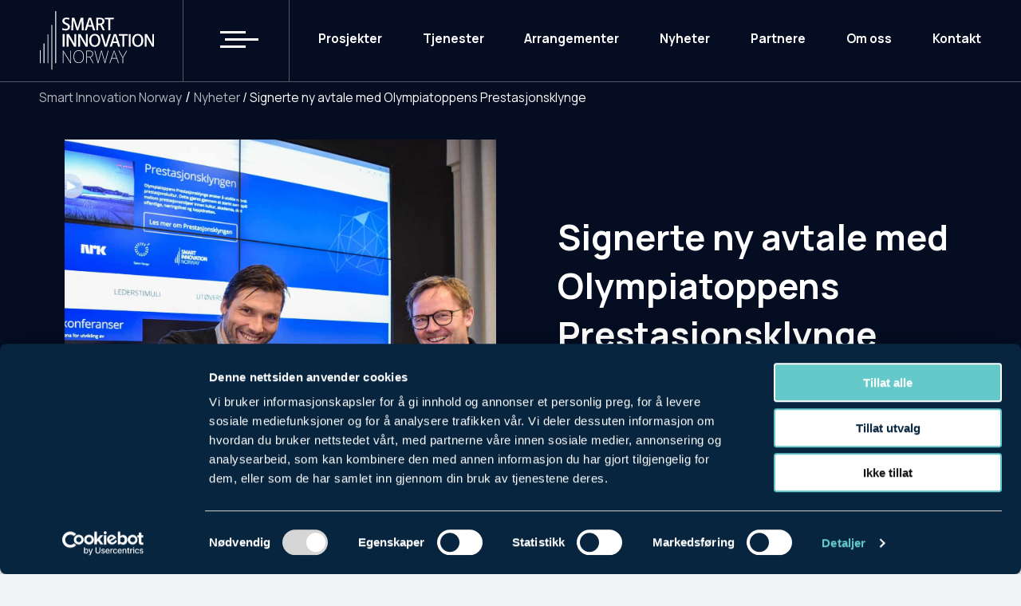

--- FILE ---
content_type: text/html; charset=UTF-8
request_url: https://smartinnovationnorway.com/no/nyheter/signerte-ny-avtale-med-olympiatoppens-prestasjonsklynge/
body_size: 15395
content:
<!doctype html>
<html lang="nb-NO">
<head>
	<meta charset="UTF-8">
	<meta name="viewport" content="width=device-width, initial-scale=1">
	<link rel="profile" href="https://gmpg.org/xfn/11">

	<link href='https://css.gg/css' rel='stylesheet'>
	<link href="/acd-cgi/3pp/https/cdn.jsdelivr.net/npm/glightbox/dist/css/glightbox.min.css" rel='stylesheet'></script>
	<link rel="stylesheet" href="/acd-cgi/3pp/https/cdn.jsdelivr.net/npm/swiper@8/swiper-bundle.min.css">

	<script src="/acd-cgi/3pp/https/cdn.jsdelivr.net/gh/mcstudios/glightbox/dist/js/glightbox.min.js"></script>

	<!-- Google Tag Manager -->
	<script>(function(w,d,s,l,i){w[l]=w[l]||[];w[l].push({'gtm.start':
	new Date().getTime(),event:'gtm.js'});var f=d.getElementsByTagName(s)[0],
	j=d.createElement(s),dl=l!='dataLayer'?'&l='+l:'';j.async=true;j.src=
	'https://www.googletagmanager.com/gtm.js?id='+i+dl;f.parentNode.insertBefore(j,f);
	})(window,document,'script','dataLayer','GTM-WFKQWVS');</script>
	<!-- End Google Tag Manager -->


	<script>!function(C,oo,k,ie,b,o,t){
let a=C.scripts[0],c="en",d=C.createElement(ie),
e=[/^\/([a-z]{2})([_-][a-z]{2})?(\/.*)?/g.exec(k),/^([a-z]{2})\./.exec(oo),
/\.([a-z]{2,})$/.exec(oo)],f={at:"de",au:c,ca:c,cz:"cs",dk:"da",ee:"et",no:"nb",se:
"sv",uk:c},g=0;for(g of e){e=g?g[1]:t;if(g)break}e=e.length!=2?t:e;e=f[e]?f[e]:e;d.
id=b;d.src="https://consent.cookiebot.com/uc.js";d.dataset.cbid=o;d.dataset.
culture=e;d.async=!0;a.parentNode.insertBefore(d,a)}(document,location.hostname,
location.pathname,"script","Cookiebot","dd36646f-c7aa-4a31-8b03-5b0158f13133","nb")
</script>

	<script type="text/javascript" data-cookieconsent="ignore">
	window.dataLayer = window.dataLayer || [];

	function gtag() {
		dataLayer.push(arguments);
	}

	gtag("consent", "default", {
		ad_personalization: "denied",
		ad_storage: "denied",
		ad_user_data: "denied",
		analytics_storage: "denied",
		functionality_storage: "denied",
		personalization_storage: "denied",
		security_storage: "granted",
		wait_for_update: 500,
	});
	gtag("set", "ads_data_redaction", true);
	gtag("set", "url_passthrough", true);
</script>
<script type="text/javascript"
		id="Cookiebot"
		src="https://consent.cookiebot.com/uc.js"
		data-implementation="wp"
		data-cbid="dd36646f-c7aa-4a31-8b03-5b0158f13133"
							data-blockingmode="auto"
	></script>
<meta name='robots' content='index, follow, max-image-preview:large, max-snippet:-1, max-video-preview:-1' />
	<style>img:is([sizes="auto" i], [sizes^="auto," i]) { contain-intrinsic-size: 3000px 1500px }</style>
	
	<!-- This site is optimized with the Yoast SEO Premium plugin v23.7 (Yoast SEO v25.4) - https://yoast.com/wordpress/plugins/seo/ -->
	<title>Signerte ny avtale med Olympiatoppens Prestasjonsklynge - Smart Innovation Norway</title>
	<link rel="canonical" href="https://smartinnovationnorway.com/no/nyheter/signerte-ny-avtale-med-olympiatoppens-prestasjonsklynge/" />
	<meta property="og:locale" content="nb_NO" />
	<meta property="og:type" content="article" />
	<meta property="og:title" content="Signerte ny avtale med Olympiatoppens Prestasjonsklynge" />
	<meta property="og:description" content="I august 2017 ble Smart Innovation Norway en del av det eksklusive partnerskapet i Olympiatoppens Prestasjonsklynge. I mars 2020 fornyet partene det vellykkede samarbeidet med to nye år." />
	<meta property="og:url" content="https://smartinnovationnorway.com/no/nyheter/signerte-ny-avtale-med-olympiatoppens-prestasjonsklynge/" />
	<meta property="og:site_name" content="Smart Innovation Norway" />
	<meta property="article:publisher" content="https://www.facebook.com/smart.innovation.norway/" />
	<meta property="article:published_time" content="2020-04-07T06:41:43+00:00" />
	<meta property="article:modified_time" content="2022-11-06T20:46:57+00:00" />
	<meta property="og:image" content="https://smartinnovationnorway.com/wp-content/uploads/2022/11/Olympiatoppen-Mydske-og-Aambo.jpg" />
	<meta property="og:image:width" content="2000" />
	<meta property="og:image:height" content="1333" />
	<meta property="og:image:type" content="image/jpeg" />
	<meta name="author" content="Mari Kristine Buckholm" />
	<meta name="twitter:card" content="summary_large_image" />
	<meta name="twitter:creator" content="@NCESmart" />
	<meta name="twitter:site" content="@NCESmart" />
	<meta name="twitter:label1" content="Skrevet av" />
	<meta name="twitter:data1" content="Mari Kristine Buckholm" />
	<meta name="twitter:label2" content="Ansl. lesetid" />
	<meta name="twitter:data2" content="4 minutter" />
	<script type="application/ld+json" class="yoast-schema-graph">{"@context":"https://schema.org","@graph":[{"@type":"Article","@id":"https://smartinnovationnorway.com/no/nyheter/signerte-ny-avtale-med-olympiatoppens-prestasjonsklynge/#article","isPartOf":{"@id":"https://smartinnovationnorway.com/no/nyheter/signerte-ny-avtale-med-olympiatoppens-prestasjonsklynge/"},"author":{"name":"Mari Kristine Buckholm","@id":"https://smartinnovationnorway.com/no/#/schema/person/0d5acb2863672da7d6fa210f82992592"},"headline":"Signerte ny avtale med Olympiatoppens Prestasjonsklynge","datePublished":"2020-04-07T06:41:43+00:00","dateModified":"2022-11-06T20:46:57+00:00","mainEntityOfPage":{"@id":"https://smartinnovationnorway.com/no/nyheter/signerte-ny-avtale-med-olympiatoppens-prestasjonsklynge/"},"wordCount":657,"publisher":{"@id":"https://smartinnovationnorway.com/no/#organization"},"image":{"@id":"https://smartinnovationnorway.com/no/nyheter/signerte-ny-avtale-med-olympiatoppens-prestasjonsklynge/#primaryimage"},"thumbnailUrl":"https://smartinnovationnorway.com/wp-content/uploads/2022/11/Olympiatoppen-Mydske-og-Aambo.jpg","articleSection":["Nyheter"],"inLanguage":"nb-NO"},{"@type":"WebPage","@id":"https://smartinnovationnorway.com/no/nyheter/signerte-ny-avtale-med-olympiatoppens-prestasjonsklynge/","url":"https://smartinnovationnorway.com/no/nyheter/signerte-ny-avtale-med-olympiatoppens-prestasjonsklynge/","name":"Signerte ny avtale med Olympiatoppens Prestasjonsklynge - Smart Innovation Norway","isPartOf":{"@id":"https://smartinnovationnorway.com/no/#website"},"primaryImageOfPage":{"@id":"https://smartinnovationnorway.com/no/nyheter/signerte-ny-avtale-med-olympiatoppens-prestasjonsklynge/#primaryimage"},"image":{"@id":"https://smartinnovationnorway.com/no/nyheter/signerte-ny-avtale-med-olympiatoppens-prestasjonsklynge/#primaryimage"},"thumbnailUrl":"https://smartinnovationnorway.com/wp-content/uploads/2022/11/Olympiatoppen-Mydske-og-Aambo.jpg","datePublished":"2020-04-07T06:41:43+00:00","dateModified":"2022-11-06T20:46:57+00:00","breadcrumb":{"@id":"https://smartinnovationnorway.com/no/nyheter/signerte-ny-avtale-med-olympiatoppens-prestasjonsklynge/#breadcrumb"},"inLanguage":"nb-NO","potentialAction":[{"@type":"ReadAction","target":["https://smartinnovationnorway.com/no/nyheter/signerte-ny-avtale-med-olympiatoppens-prestasjonsklynge/"]}]},{"@type":"ImageObject","inLanguage":"nb-NO","@id":"https://smartinnovationnorway.com/no/nyheter/signerte-ny-avtale-med-olympiatoppens-prestasjonsklynge/#primaryimage","url":"https://smartinnovationnorway.com/wp-content/uploads/2022/11/Olympiatoppen-Mydske-og-Aambo.jpg","contentUrl":"https://smartinnovationnorway.com/wp-content/uploads/2022/11/Olympiatoppen-Mydske-og-Aambo.jpg","width":2000,"height":1333,"caption":"Administrerende direktør i Smart Innovation Norway, Kjell Reidar Mydske (til venstre) og leder for Olympiatoppens Prestasjonsklynge, Jarle Aambø, er enige om å forlenge samarbeidet. Foto: Mari K. Buckholm"},{"@type":"BreadcrumbList","@id":"https://smartinnovationnorway.com/no/nyheter/signerte-ny-avtale-med-olympiatoppens-prestasjonsklynge/#breadcrumb","itemListElement":[{"@type":"ListItem","position":1,"name":"Home","item":"https://smartinnovationnorway.com/"},{"@type":"ListItem","position":2,"name":"Signerte ny avtale med Olympiatoppens Prestasjonsklynge"}]},{"@type":"WebSite","@id":"https://smartinnovationnorway.com/no/#website","url":"https://smartinnovationnorway.com/no/","name":"Smart Innovation Norway","description":"For en bærekraftig og innovativ fremtid","publisher":{"@id":"https://smartinnovationnorway.com/no/#organization"},"potentialAction":[{"@type":"SearchAction","target":{"@type":"EntryPoint","urlTemplate":"https://smartinnovationnorway.com/no/?s={search_term_string}"},"query-input":{"@type":"PropertyValueSpecification","valueRequired":true,"valueName":"search_term_string"}}],"inLanguage":"nb-NO"},{"@type":"Organization","@id":"https://smartinnovationnorway.com/no/#organization","name":"Smart Innovation Norway","url":"https://smartinnovationnorway.com/no/","logo":{"@type":"ImageObject","inLanguage":"nb-NO","@id":"https://smartinnovationnorway.com/no/#/schema/logo/image/","url":"https://smartinnovationnorway.com/wp-content/uploads/2023/06/SIN_logo_blk_NY.png","contentUrl":"https://smartinnovationnorway.com/wp-content/uploads/2023/06/SIN_logo_blk_NY.png","width":2560,"height":1337,"caption":"Smart Innovation Norway"},"image":{"@id":"https://smartinnovationnorway.com/no/#/schema/logo/image/"},"sameAs":["https://www.facebook.com/smart.innovation.norway/","https://x.com/NCESmart","https://no.linkedin.com/company/sinnovationnorway"]},{"@type":"Person","@id":"https://smartinnovationnorway.com/no/#/schema/person/0d5acb2863672da7d6fa210f82992592","name":"Mari Kristine Buckholm","image":{"@type":"ImageObject","inLanguage":"nb-NO","@id":"https://smartinnovationnorway.com/no/#/schema/person/image/","url":"https://secure.gravatar.com/avatar/e21307015e93bc45b18ab9f6bb5a34e8e3600d9adc2cba5093466c8db0bd8a29?s=96&d=mm&r=g","contentUrl":"https://secure.gravatar.com/avatar/e21307015e93bc45b18ab9f6bb5a34e8e3600d9adc2cba5093466c8db0bd8a29?s=96&d=mm&r=g","caption":"Mari Kristine Buckholm"}}]}</script>
	<!-- / Yoast SEO Premium plugin. -->


<link rel='dns-prefetch' href='//ajax.googleapis.com' />
<link rel="alternate" type="application/rss+xml" title="Smart Innovation Norway &raquo; strøm" href="https://smartinnovationnorway.com/no/feed/" />
<link rel="alternate" type="application/rss+xml" title="Smart Innovation Norway &raquo; kommentarstrøm" href="https://smartinnovationnorway.com/no/comments/feed/" />
<script>
window._wpemojiSettings = {"baseUrl":"https:\/\/s.w.org\/images\/core\/emoji\/16.0.1\/72x72\/","ext":".png","svgUrl":"https:\/\/s.w.org\/images\/core\/emoji\/16.0.1\/svg\/","svgExt":".svg","source":{"concatemoji":"https:\/\/smartinnovationnorway.com\/wp-includes\/js\/wp-emoji-release.min.js?ver=6.8.3"}};
/*! This file is auto-generated */
!function(s,n){var o,i,e;function c(e){try{var t={supportTests:e,timestamp:(new Date).valueOf()};sessionStorage.setItem(o,JSON.stringify(t))}catch(e){}}function p(e,t,n){e.clearRect(0,0,e.canvas.width,e.canvas.height),e.fillText(t,0,0);var t=new Uint32Array(e.getImageData(0,0,e.canvas.width,e.canvas.height).data),a=(e.clearRect(0,0,e.canvas.width,e.canvas.height),e.fillText(n,0,0),new Uint32Array(e.getImageData(0,0,e.canvas.width,e.canvas.height).data));return t.every(function(e,t){return e===a[t]})}function u(e,t){e.clearRect(0,0,e.canvas.width,e.canvas.height),e.fillText(t,0,0);for(var n=e.getImageData(16,16,1,1),a=0;a<n.data.length;a++)if(0!==n.data[a])return!1;return!0}function f(e,t,n,a){switch(t){case"flag":return n(e,"\ud83c\udff3\ufe0f\u200d\u26a7\ufe0f","\ud83c\udff3\ufe0f\u200b\u26a7\ufe0f")?!1:!n(e,"\ud83c\udde8\ud83c\uddf6","\ud83c\udde8\u200b\ud83c\uddf6")&&!n(e,"\ud83c\udff4\udb40\udc67\udb40\udc62\udb40\udc65\udb40\udc6e\udb40\udc67\udb40\udc7f","\ud83c\udff4\u200b\udb40\udc67\u200b\udb40\udc62\u200b\udb40\udc65\u200b\udb40\udc6e\u200b\udb40\udc67\u200b\udb40\udc7f");case"emoji":return!a(e,"\ud83e\udedf")}return!1}function g(e,t,n,a){var r="undefined"!=typeof WorkerGlobalScope&&self instanceof WorkerGlobalScope?new OffscreenCanvas(300,150):s.createElement("canvas"),o=r.getContext("2d",{willReadFrequently:!0}),i=(o.textBaseline="top",o.font="600 32px Arial",{});return e.forEach(function(e){i[e]=t(o,e,n,a)}),i}function t(e){var t=s.createElement("script");t.src=e,t.defer=!0,s.head.appendChild(t)}"undefined"!=typeof Promise&&(o="wpEmojiSettingsSupports",i=["flag","emoji"],n.supports={everything:!0,everythingExceptFlag:!0},e=new Promise(function(e){s.addEventListener("DOMContentLoaded",e,{once:!0})}),new Promise(function(t){var n=function(){try{var e=JSON.parse(sessionStorage.getItem(o));if("object"==typeof e&&"number"==typeof e.timestamp&&(new Date).valueOf()<e.timestamp+604800&&"object"==typeof e.supportTests)return e.supportTests}catch(e){}return null}();if(!n){if("undefined"!=typeof Worker&&"undefined"!=typeof OffscreenCanvas&&"undefined"!=typeof URL&&URL.createObjectURL&&"undefined"!=typeof Blob)try{var e="postMessage("+g.toString()+"("+[JSON.stringify(i),f.toString(),p.toString(),u.toString()].join(",")+"));",a=new Blob([e],{type:"text/javascript"}),r=new Worker(URL.createObjectURL(a),{name:"wpTestEmojiSupports"});return void(r.onmessage=function(e){c(n=e.data),r.terminate(),t(n)})}catch(e){}c(n=g(i,f,p,u))}t(n)}).then(function(e){for(var t in e)n.supports[t]=e[t],n.supports.everything=n.supports.everything&&n.supports[t],"flag"!==t&&(n.supports.everythingExceptFlag=n.supports.everythingExceptFlag&&n.supports[t]);n.supports.everythingExceptFlag=n.supports.everythingExceptFlag&&!n.supports.flag,n.DOMReady=!1,n.readyCallback=function(){n.DOMReady=!0}}).then(function(){return e}).then(function(){var e;n.supports.everything||(n.readyCallback(),(e=n.source||{}).concatemoji?t(e.concatemoji):e.wpemoji&&e.twemoji&&(t(e.twemoji),t(e.wpemoji)))}))}((window,document),window._wpemojiSettings);
</script>
<style id='wp-emoji-styles-inline-css'>

	img.wp-smiley, img.emoji {
		display: inline !important;
		border: none !important;
		box-shadow: none !important;
		height: 1em !important;
		width: 1em !important;
		margin: 0 0.07em !important;
		vertical-align: -0.1em !important;
		background: none !important;
		padding: 0 !important;
	}
</style>
<link rel='stylesheet' id='wp-block-library-css' href='https://smartinnovationnorway.com/wp-includes/css/dist/block-library/style.min.css?ver=6.8.3&sb-version=1752622061' media='all' />
<style id='classic-theme-styles-inline-css'>
/*! This file is auto-generated */
.wp-block-button__link{color:#fff;background-color:#32373c;border-radius:9999px;box-shadow:none;text-decoration:none;padding:calc(.667em + 2px) calc(1.333em + 2px);font-size:1.125em}.wp-block-file__button{background:#32373c;color:#fff;text-decoration:none}
</style>
<link rel='stylesheet' id='bsb-slider-style-css' href='https://smartinnovationnorway.com/wp-content/plugins/b-slider/build/view.css?ver=1.1.32&sb-version=1767347044' media='all' />
<style id='filebird-block-filebird-gallery-style-inline-css'>
ul.filebird-block-filebird-gallery{margin:auto!important;padding:0!important;width:100%}ul.filebird-block-filebird-gallery.layout-grid{display:grid;grid-gap:20px;align-items:stretch;grid-template-columns:repeat(var(--columns),1fr);justify-items:stretch}ul.filebird-block-filebird-gallery.layout-grid li img{border:1px solid #ccc;box-shadow:2px 2px 6px 0 rgba(0,0,0,.3);height:100%;max-width:100%;-o-object-fit:cover;object-fit:cover;width:100%}ul.filebird-block-filebird-gallery.layout-masonry{-moz-column-count:var(--columns);-moz-column-gap:var(--space);column-gap:var(--space);-moz-column-width:var(--min-width);columns:var(--min-width) var(--columns);display:block;overflow:auto}ul.filebird-block-filebird-gallery.layout-masonry li{margin-bottom:var(--space)}ul.filebird-block-filebird-gallery li{list-style:none}ul.filebird-block-filebird-gallery li figure{height:100%;margin:0;padding:0;position:relative;width:100%}ul.filebird-block-filebird-gallery li figure figcaption{background:linear-gradient(0deg,rgba(0,0,0,.7),rgba(0,0,0,.3) 70%,transparent);bottom:0;box-sizing:border-box;color:#fff;font-size:.8em;margin:0;max-height:100%;overflow:auto;padding:3em .77em .7em;position:absolute;text-align:center;width:100%;z-index:2}ul.filebird-block-filebird-gallery li figure figcaption a{color:inherit}

</style>
<link rel='stylesheet' id='bsb-style-css' href='https://smartinnovationnorway.com/wp-content/plugins/b-slider/assets/css/bootstrap.min.css?ver=2.0.6&sb-version=1767347044' media='all' />
<link rel='stylesheet' id='lbb-plyr-style-css' href='https://smartinnovationnorway.com/wp-content/plugins/b-slider/assets/css/plyr.min.css?ver=2.0.6&sb-version=1767347044' media='all' />
<style id='global-styles-inline-css'>
:root{--wp--preset--aspect-ratio--square: 1;--wp--preset--aspect-ratio--4-3: 4/3;--wp--preset--aspect-ratio--3-4: 3/4;--wp--preset--aspect-ratio--3-2: 3/2;--wp--preset--aspect-ratio--2-3: 2/3;--wp--preset--aspect-ratio--16-9: 16/9;--wp--preset--aspect-ratio--9-16: 9/16;--wp--preset--color--black: #000000;--wp--preset--color--cyan-bluish-gray: #abb8c3;--wp--preset--color--white: #ffffff;--wp--preset--color--pale-pink: #f78da7;--wp--preset--color--vivid-red: #cf2e2e;--wp--preset--color--luminous-vivid-orange: #ff6900;--wp--preset--color--luminous-vivid-amber: #fcb900;--wp--preset--color--light-green-cyan: #7bdcb5;--wp--preset--color--vivid-green-cyan: #00d084;--wp--preset--color--pale-cyan-blue: #8ed1fc;--wp--preset--color--vivid-cyan-blue: #0693e3;--wp--preset--color--vivid-purple: #9b51e0;--wp--preset--gradient--vivid-cyan-blue-to-vivid-purple: linear-gradient(135deg,rgba(6,147,227,1) 0%,rgb(155,81,224) 100%);--wp--preset--gradient--light-green-cyan-to-vivid-green-cyan: linear-gradient(135deg,rgb(122,220,180) 0%,rgb(0,208,130) 100%);--wp--preset--gradient--luminous-vivid-amber-to-luminous-vivid-orange: linear-gradient(135deg,rgba(252,185,0,1) 0%,rgba(255,105,0,1) 100%);--wp--preset--gradient--luminous-vivid-orange-to-vivid-red: linear-gradient(135deg,rgba(255,105,0,1) 0%,rgb(207,46,46) 100%);--wp--preset--gradient--very-light-gray-to-cyan-bluish-gray: linear-gradient(135deg,rgb(238,238,238) 0%,rgb(169,184,195) 100%);--wp--preset--gradient--cool-to-warm-spectrum: linear-gradient(135deg,rgb(74,234,220) 0%,rgb(151,120,209) 20%,rgb(207,42,186) 40%,rgb(238,44,130) 60%,rgb(251,105,98) 80%,rgb(254,248,76) 100%);--wp--preset--gradient--blush-light-purple: linear-gradient(135deg,rgb(255,206,236) 0%,rgb(152,150,240) 100%);--wp--preset--gradient--blush-bordeaux: linear-gradient(135deg,rgb(254,205,165) 0%,rgb(254,45,45) 50%,rgb(107,0,62) 100%);--wp--preset--gradient--luminous-dusk: linear-gradient(135deg,rgb(255,203,112) 0%,rgb(199,81,192) 50%,rgb(65,88,208) 100%);--wp--preset--gradient--pale-ocean: linear-gradient(135deg,rgb(255,245,203) 0%,rgb(182,227,212) 50%,rgb(51,167,181) 100%);--wp--preset--gradient--electric-grass: linear-gradient(135deg,rgb(202,248,128) 0%,rgb(113,206,126) 100%);--wp--preset--gradient--midnight: linear-gradient(135deg,rgb(2,3,129) 0%,rgb(40,116,252) 100%);--wp--preset--font-size--small: 13px;--wp--preset--font-size--medium: 20px;--wp--preset--font-size--large: 36px;--wp--preset--font-size--x-large: 42px;--wp--preset--spacing--20: 0.44rem;--wp--preset--spacing--30: 0.67rem;--wp--preset--spacing--40: 1rem;--wp--preset--spacing--50: 1.5rem;--wp--preset--spacing--60: 2.25rem;--wp--preset--spacing--70: 3.38rem;--wp--preset--spacing--80: 5.06rem;--wp--preset--shadow--natural: 6px 6px 9px rgba(0, 0, 0, 0.2);--wp--preset--shadow--deep: 12px 12px 50px rgba(0, 0, 0, 0.4);--wp--preset--shadow--sharp: 6px 6px 0px rgba(0, 0, 0, 0.2);--wp--preset--shadow--outlined: 6px 6px 0px -3px rgba(255, 255, 255, 1), 6px 6px rgba(0, 0, 0, 1);--wp--preset--shadow--crisp: 6px 6px 0px rgba(0, 0, 0, 1);}:where(.is-layout-flex){gap: 0.5em;}:where(.is-layout-grid){gap: 0.5em;}body .is-layout-flex{display: flex;}.is-layout-flex{flex-wrap: wrap;align-items: center;}.is-layout-flex > :is(*, div){margin: 0;}body .is-layout-grid{display: grid;}.is-layout-grid > :is(*, div){margin: 0;}:where(.wp-block-columns.is-layout-flex){gap: 2em;}:where(.wp-block-columns.is-layout-grid){gap: 2em;}:where(.wp-block-post-template.is-layout-flex){gap: 1.25em;}:where(.wp-block-post-template.is-layout-grid){gap: 1.25em;}.has-black-color{color: var(--wp--preset--color--black) !important;}.has-cyan-bluish-gray-color{color: var(--wp--preset--color--cyan-bluish-gray) !important;}.has-white-color{color: var(--wp--preset--color--white) !important;}.has-pale-pink-color{color: var(--wp--preset--color--pale-pink) !important;}.has-vivid-red-color{color: var(--wp--preset--color--vivid-red) !important;}.has-luminous-vivid-orange-color{color: var(--wp--preset--color--luminous-vivid-orange) !important;}.has-luminous-vivid-amber-color{color: var(--wp--preset--color--luminous-vivid-amber) !important;}.has-light-green-cyan-color{color: var(--wp--preset--color--light-green-cyan) !important;}.has-vivid-green-cyan-color{color: var(--wp--preset--color--vivid-green-cyan) !important;}.has-pale-cyan-blue-color{color: var(--wp--preset--color--pale-cyan-blue) !important;}.has-vivid-cyan-blue-color{color: var(--wp--preset--color--vivid-cyan-blue) !important;}.has-vivid-purple-color{color: var(--wp--preset--color--vivid-purple) !important;}.has-black-background-color{background-color: var(--wp--preset--color--black) !important;}.has-cyan-bluish-gray-background-color{background-color: var(--wp--preset--color--cyan-bluish-gray) !important;}.has-white-background-color{background-color: var(--wp--preset--color--white) !important;}.has-pale-pink-background-color{background-color: var(--wp--preset--color--pale-pink) !important;}.has-vivid-red-background-color{background-color: var(--wp--preset--color--vivid-red) !important;}.has-luminous-vivid-orange-background-color{background-color: var(--wp--preset--color--luminous-vivid-orange) !important;}.has-luminous-vivid-amber-background-color{background-color: var(--wp--preset--color--luminous-vivid-amber) !important;}.has-light-green-cyan-background-color{background-color: var(--wp--preset--color--light-green-cyan) !important;}.has-vivid-green-cyan-background-color{background-color: var(--wp--preset--color--vivid-green-cyan) !important;}.has-pale-cyan-blue-background-color{background-color: var(--wp--preset--color--pale-cyan-blue) !important;}.has-vivid-cyan-blue-background-color{background-color: var(--wp--preset--color--vivid-cyan-blue) !important;}.has-vivid-purple-background-color{background-color: var(--wp--preset--color--vivid-purple) !important;}.has-black-border-color{border-color: var(--wp--preset--color--black) !important;}.has-cyan-bluish-gray-border-color{border-color: var(--wp--preset--color--cyan-bluish-gray) !important;}.has-white-border-color{border-color: var(--wp--preset--color--white) !important;}.has-pale-pink-border-color{border-color: var(--wp--preset--color--pale-pink) !important;}.has-vivid-red-border-color{border-color: var(--wp--preset--color--vivid-red) !important;}.has-luminous-vivid-orange-border-color{border-color: var(--wp--preset--color--luminous-vivid-orange) !important;}.has-luminous-vivid-amber-border-color{border-color: var(--wp--preset--color--luminous-vivid-amber) !important;}.has-light-green-cyan-border-color{border-color: var(--wp--preset--color--light-green-cyan) !important;}.has-vivid-green-cyan-border-color{border-color: var(--wp--preset--color--vivid-green-cyan) !important;}.has-pale-cyan-blue-border-color{border-color: var(--wp--preset--color--pale-cyan-blue) !important;}.has-vivid-cyan-blue-border-color{border-color: var(--wp--preset--color--vivid-cyan-blue) !important;}.has-vivid-purple-border-color{border-color: var(--wp--preset--color--vivid-purple) !important;}.has-vivid-cyan-blue-to-vivid-purple-gradient-background{background: var(--wp--preset--gradient--vivid-cyan-blue-to-vivid-purple) !important;}.has-light-green-cyan-to-vivid-green-cyan-gradient-background{background: var(--wp--preset--gradient--light-green-cyan-to-vivid-green-cyan) !important;}.has-luminous-vivid-amber-to-luminous-vivid-orange-gradient-background{background: var(--wp--preset--gradient--luminous-vivid-amber-to-luminous-vivid-orange) !important;}.has-luminous-vivid-orange-to-vivid-red-gradient-background{background: var(--wp--preset--gradient--luminous-vivid-orange-to-vivid-red) !important;}.has-very-light-gray-to-cyan-bluish-gray-gradient-background{background: var(--wp--preset--gradient--very-light-gray-to-cyan-bluish-gray) !important;}.has-cool-to-warm-spectrum-gradient-background{background: var(--wp--preset--gradient--cool-to-warm-spectrum) !important;}.has-blush-light-purple-gradient-background{background: var(--wp--preset--gradient--blush-light-purple) !important;}.has-blush-bordeaux-gradient-background{background: var(--wp--preset--gradient--blush-bordeaux) !important;}.has-luminous-dusk-gradient-background{background: var(--wp--preset--gradient--luminous-dusk) !important;}.has-pale-ocean-gradient-background{background: var(--wp--preset--gradient--pale-ocean) !important;}.has-electric-grass-gradient-background{background: var(--wp--preset--gradient--electric-grass) !important;}.has-midnight-gradient-background{background: var(--wp--preset--gradient--midnight) !important;}.has-small-font-size{font-size: var(--wp--preset--font-size--small) !important;}.has-medium-font-size{font-size: var(--wp--preset--font-size--medium) !important;}.has-large-font-size{font-size: var(--wp--preset--font-size--large) !important;}.has-x-large-font-size{font-size: var(--wp--preset--font-size--x-large) !important;}
:where(.wp-block-post-template.is-layout-flex){gap: 1.25em;}:where(.wp-block-post-template.is-layout-grid){gap: 1.25em;}
:where(.wp-block-columns.is-layout-flex){gap: 2em;}:where(.wp-block-columns.is-layout-grid){gap: 2em;}
:root :where(.wp-block-pullquote){font-size: 1.5em;line-height: 1.6;}
</style>
<link rel='stylesheet' id='trp-floater-language-switcher-style-css' href='https://smartinnovationnorway.com/wp-content/plugins/translatepress-multilingual/assets/css/trp-floater-language-switcher.css?ver=2.9.19&sb-version=1751612869' media='all' />
<link rel='stylesheet' id='trp-language-switcher-style-css' href='https://smartinnovationnorway.com/wp-content/plugins/translatepress-multilingual/assets/css/trp-language-switcher.css?ver=2.9.19&sb-version=1751612869' media='all' />
<link rel='stylesheet' id='search-filter-plugin-styles-css' href='https://smartinnovationnorway.com/wp-content/plugins/search-filter-pro/public/assets/css/search-filter.min.css?ver=2.5.21&sb-version=1751612853' media='all' />
<link rel='stylesheet' id='smart-innovation-norway-style-css' href='https://smartinnovationnorway.com/wp-content/themes/smart-innovation-norway/build/css/styles.css?ver=1712760983&sb-version=1712760983' media='all' />
<script src="/acd-cgi/3pp/https/ajax.googleapis.com/ajax/libs/jquery/3.6.0/jquery.min.js?ver=3.6.0" id="jquery-js"></script>
<script id="search-filter-plugin-build-js-extra">
var SF_LDATA = {"ajax_url":"https:\/\/smartinnovationnorway.com\/wp-admin\/admin-ajax.php","home_url":"https:\/\/smartinnovationnorway.com\/no\/","extensions":[]};
</script>
<script src='https://smartinnovationnorway.com/wp-content/plugins/search-filter-pro/public/assets/js/search-filter-build.min.js?ver=2.5.21&sb-version=1751612853' id="search-filter-plugin-build-js"></script>
<script src='https://smartinnovationnorway.com/wp-content/plugins/search-filter-pro/public/assets/js/select2.min.js?ver=2.5.21&sb-version=1751612853' id="search-filter-plugin-select2-js"></script>
<script src='//ajax.googleapis.com/ajax/libs/jqueryui/1.11.4/i18n/jquery-ui-i18n.min.js?ver=2.5.21' id="search-filter-plugin-jquery-i18n-js"></script>
<link rel="https://api.w.org/" href="https://smartinnovationnorway.com/no/wp-json/" /><link rel="alternate" title="JSON" type="application/json" href="https://smartinnovationnorway.com/no/wp-json/wp/v2/posts/14156" /><link rel="EditURI" type="application/rsd+xml" title="RSD" href="https://smartinnovationnorway.com/xmlrpc.php?rsd" />
<link rel='shortlink' href='https://smartinnovationnorway.com/no/?p=14156' />
<link rel="alternate" title="oEmbed (JSON)" type="application/json+oembed" href="https://smartinnovationnorway.com/no/wp-json/oembed/1.0/embed?url=https%3A%2F%2Fsmartinnovationnorway.com%2Fno%2Fnyheter%2Fsignerte-ny-avtale-med-olympiatoppens-prestasjonsklynge%2F" />
<link rel="alternate" title="oEmbed (XML)" type="text/xml+oembed" href="https://smartinnovationnorway.com/no/wp-json/oembed/1.0/embed?url=https%3A%2F%2Fsmartinnovationnorway.com%2Fno%2Fnyheter%2Fsignerte-ny-avtale-med-olympiatoppens-prestasjonsklynge%2F&#038;format=xml" />
<link rel="alternate" hreflang="nb-NO" href="https://smartinnovationnorway.com/no/nyheter/signerte-ny-avtale-med-olympiatoppens-prestasjonsklynge/"/>
<link rel="alternate" hreflang="en-US" href="https://smartinnovationnorway.com/en/nyheter/signerte-ny-avtale-med-olympiatoppens-prestasjonsklynge/"/>
<link rel="alternate" hreflang="nb" href="https://smartinnovationnorway.com/no/nyheter/signerte-ny-avtale-med-olympiatoppens-prestasjonsklynge/"/>
<link rel="alternate" hreflang="en" href="https://smartinnovationnorway.com/en/nyheter/signerte-ny-avtale-med-olympiatoppens-prestasjonsklynge/"/>
<link rel="icon" href="https://smartinnovationnorway.com/wp-content/uploads/2022/01/cropped-favicon-sin-1-1-32x32.jpg" sizes="32x32" />
<link rel="icon" href="https://smartinnovationnorway.com/wp-content/uploads/2022/01/cropped-favicon-sin-1-1-192x192.jpg" sizes="192x192" />
<link rel="apple-touch-icon" href="https://smartinnovationnorway.com/wp-content/uploads/2022/01/cropped-favicon-sin-1-1-180x180.jpg" />
<meta name="msapplication-TileImage" content="https://smartinnovationnorway.com/wp-content/uploads/2022/01/cropped-favicon-sin-1-1-270x270.jpg" />
		<style id="wp-custom-css">
			.gutenberg-block{margin:20px;}
.eventImgLeft {
	text-align:left; 
	margin: 0px 0px 15px 15px;
  padding-right: 10px;}
.eventImgRight {
	float: right; 
	margin: 0px 0px 15px 15px;
  padding: 10px;}

p.animate__animated.animate__fadeInRight{
	background-color: #000;
  padding: 10px;}

.customSinContactCard {
	background-color: #d8dee9;
	padding: 30px;
	margin-bottom:20px;
		margin-top:20px;
}

.customSinContactCard p {
	padding: 5px;
}

.customSinContactCard img {
	display: inline-block;
    position: relative;
    width: 95%;
    height: 95%;
    overflow: hidden;
    border-radius: 50%;
	object-fit: cover;
}

.customSinFactBox {
	
	background-color: #d8dee9;
	padding-left: 30px;
	padding-right: 30px;
	padding-top: 5px;
	padding-bottom: 30px;
	margin-bottom:20px;
		margin-top:20px;
}

.customSinFactBox h4 {
		margin-top:0px;
		padding-top:0px;
}

.customSinNotification {
	background-color: #fff3cd;
  color: #856404;
  border: 1px solid #ffeeba;
  border-radius: 8px;
  padding: 12px 16px;
  display: flex;
  align-items: center;
  font-family: sans-serif;
  max-width: 400px;
  box-shadow: 0 2px 6px rgba(0,0,0,0.1);
}

.customSinNotification .icon {
  font-size: 1.5rem;
  margin-right: 10px;
}

.customSinNotification .message {
  flex: 1;
  font-size: 0.95rem;
}



.wp-caption-text	 {
    font-size: 13px;
}

/* Filebird Gallery mouse hover */
.filebirdgallerymousehover li  { cursor: pointer; }

/* Vimeo */
.vimeo-wrapper {
  position: relative;
  padding-top: 56.25%; /* 16:9 ratio */
  height: 0;
  overflow: hidden;
  max-width: 100%;
}

.vimeo-wrapper iframe {
  position: absolute;
  top: 0;
  left: 0;
  width: 100%;
  height: 100%;
  border: 0;
}		</style>
		

</head>

<body class="wp-singular post-template-default single single-post postid-14156 single-format-standard wp-theme-smart-innovation-norway translatepress-nb_NO">

	<!-- Google Tag Manager (noscript) -->
	<noscript><iframe src=https://www.googletagmanager.com/ns.html?id=GTM-WFKQWVS
	height="0" width="0" style="display:none;visibility:hidden"></iframe></noscript>
	<!-- End Google Tag Manager (noscript) -->


	<header class="navbar">

		<div class="content">

			<div class="brand">
				<a href="https://smartinnovationnorway.com/no/" rel="home">
					<img src="https://smartinnovationnorway.com/wp-content/themes/smart-innovation-norway/build/images/sin-logo-white.svg" alt="">
				</a>
			</div>
			<div class="navbar-toggler">

				<button class="hamburger" role="button" type="button" tabindex="0" aria-expanded="false">
					<span></span>
					<span></span>
					<span></span>
				</button>
			</div>

			<div class="navbar-nav show-for-large">
				<div class="menu-hovedmeny-container"><ul id="primary-menu" class="dropdown menu desktop-menu" data-dropdown-menu><li id="menu-item-29220" class="menu-item menu-item-type-post_type menu-item-object-page menu-item-29220"><a href="https://smartinnovationnorway.com/no/prosjekter/">Prosjekter</a></li>
<li id="menu-item-29" class="menu-item menu-item-type-post_type menu-item-object-page menu-item-29"><a href="https://smartinnovationnorway.com/no/vare-tjenester/">Tjenester</a></li>
<li id="menu-item-31" class="menu-item menu-item-type-post_type menu-item-object-page menu-item-31"><a href="https://smartinnovationnorway.com/no/kurs-og-arrangementer/">Arrangementer</a></li>
<li id="menu-item-30" class="menu-item menu-item-type-post_type menu-item-object-page menu-item-30"><a href="https://smartinnovationnorway.com/no/nyheter/">Nyheter</a></li>
<li id="menu-item-27878" class="menu-item menu-item-type-post_type menu-item-object-page menu-item-27878"><a href="https://smartinnovationnorway.com/no/smart-innovation-partnere/">Partnere</a></li>
<li id="menu-item-32" class="menu-item menu-item-type-post_type menu-item-object-page menu-item-32"><a href="https://smartinnovationnorway.com/no/om-oss/">Om oss</a></li>
<li id="menu-item-28" class="menu-item menu-item-type-post_type menu-item-object-page menu-item-28"><a href="https://smartinnovationnorway.com/no/kontakt/">Kontakt</a></li>
</ul></div>			</div>

		 </div>

	</header>

	<!-- OVERLAY MENU -->

	<div id="overlayMenu" class="overlay">

		<div class="overlay-content">
			<div class="search">
				<form role="search" method="get" id="searchform" class="search-form" action="https://smartinnovationnorway.com/no/">
					<input type="search" class="search-field" autocomplete="off" name="s" placeholder="Hva leter du etter?">
					<span class="gg-search"></span>
				</form>
			</div>
				<ul id="secondary" class="vertical menu drilldown" data-drilldown data-parent-link="true" data-animate-height="false"><li id="menu-item-37" class="menu-item menu-item-type-post_type menu-item-object-page menu-item-37"><a href="https://smartinnovationnorway.com/no/vare-tjenester/">Våre tjenester</a></li>
<li id="menu-item-40" class="menu-item menu-item-type-post_type menu-item-object-page menu-item-40"><a href="https://smartinnovationnorway.com/no/kurs-og-arrangementer/">Kurs og arrangementer</a></li>
<li id="menu-item-39" class="menu-item menu-item-type-post_type menu-item-object-page menu-item-39"><a href="https://smartinnovationnorway.com/no/nyheter/">Nyheter</a></li>
<li id="menu-item-75" class="menu-item menu-item-type-post_type menu-item-object-page menu-item-75"><a href="https://smartinnovationnorway.com/no/prosjekter/">Prosjekter</a></li>
<li id="menu-item-69" class="no-link menu-item menu-item-type-custom menu-item-object-custom menu-item-69"><a href="#">Smart Innovation Norway</a></li>
<li id="menu-item-41" class="small menu-item menu-item-type-post_type menu-item-object-page menu-item-41"><a href="https://smartinnovationnorway.com/no/om-oss/">Om oss</a></li>
<li id="menu-item-36" class="small menu-item menu-item-type-post_type menu-item-object-page menu-item-36"><a href="https://smartinnovationnorway.com/no/kontakt/">Kontakt</a></li>
<li id="menu-item-27936" class="small menu-item menu-item-type-custom menu-item-object-custom menu-item-27936"><a href="https://smartinnovationnorway.com/no/kontakt/#styret">Styret</a></li>
<li id="menu-item-30317" class="small menu-item menu-item-type-post_type menu-item-object-page menu-item-30317"><a href="https://smartinnovationnorway.com/no/smart-innovation-partnere/">Partnere</a></li>
<li id="menu-item-74" class="small menu-item menu-item-type-post_type menu-item-object-page menu-item-74"><a href="https://smartinnovationnorway.com/no/nyhetsbrev/">Nyhetsbrev</a></li>
<li id="menu-item-73" class="small menu-item menu-item-type-post_type menu-item-object-page menu-item-73"><a href="https://smartinnovationnorway.com/no/jobbe-hos-oss/">Jobbe hos oss?</a></li>
<li id="menu-item-25096" class="trp-language-switcher-container menu-item menu-item-type-post_type menu-item-object-language_switcher menu-item-25096"><a href="https://smartinnovationnorway.com/en/nyheter/signerte-ny-avtale-med-olympiatoppens-prestasjonsklynge/"><span data-no-translation><span class="trp-ls-language-name">English</span></span></a></li>
</ul>

		</div>
	</div>
	<!-- end #overlayMenu -->

	<div id="page" class="site">


	<main id="primary" class="site-main single-article">

		<div class="article-header">
  <div class="breadcrumbs">
              <div class="breadcrumb">
        <!-- Breadcrumb NavXT 7.4.1 -->
<span property="itemListElement" typeof="ListItem"><a property="item" typeof="WebPage" title="Go to Smart Innovation Norway." href="https://smartinnovationnorway.com/no" class="home" ><span property="name">Smart Innovation Norway</span></a><meta property="position" content="1"></span> / <span property="itemListElement" typeof="ListItem"><a href="/nyheter">Nyheter</a> / <span property="name" class="post post-post current-item">Signerte ny avtale med Olympiatoppens Prestasjonsklynge</span><meta property="url" content="https://smartinnovationnorway.com/no/nyheter/signerte-ny-avtale-med-olympiatoppens-prestasjonsklynge/"><meta property="position" content="2"></span>      </div>
      </div>
  <div class="header-primary">

          <div class="featured-image">
        <!--<div class="featured-hero" style="background-image: url(https://smartinnovationnorway.com/wp-content/uploads/2022/11/Olympiatoppen-Mydske-og-Aambo.jpg"></div>-->
        <img class="featured" src="https://smartinnovationnorway.com/wp-content/uploads/2022/11/Olympiatoppen-Mydske-og-Aambo.jpg" alt="featured image">
                  <div class="caption">
            <p>Administrerende direktør i Smart Innovation Norway, Kjell Reidar Mydske (til venstre) og leder for Olympiatoppens Prestasjonsklynge, Jarle Aambø, er enige om å forlenge samarbeidet. Foto: Mari K. Buckholm</p>
          </div>
              </div>

    
  </div>
  <div class="header-secondary">

    <div class="content-secondary">
      <div class="title">
        <h1 class="h2">Signerte ny avtale med Olympiatoppens Prestasjonsklynge</h1>
      </div>
      <div class="post-meta">
        Skrevet av Mari Kristine Buckholm - 7. april 2020      </div>
    </div>

  </div>
</div><!-- End page header -->


		
<div class="container">
	<div class="grid">
		<article id="post-14156" class="post-14156 post type-post status-publish format-standard has-post-thumbnail hentry category-nyheter">
			<div class="entry-content">
				
<h5 class="wp-block-heading">I august 2017 ble Smart Innovation Norway en del av det eksklusive partnerskapet i Olympiatoppens Prestasjonsklynge. I mars 2020 fornyet partene det vellykkede samarbeidet med to nye år.</h5>



<p>– Prestasjonsklyngen utvikles hele tiden, og det gjør samarbeidet mellom partnerne også. Vi ser nå inn i nye spennende områder knyttet til det som skjer hos Smart Innovation Norway og opp mot de nye elementene vi legger inn i vårt klyngearbeid, sier Jarle Aambø, leder for <a href="https://www.prestasjonskultur.no/" target="_blank" rel="noreferrer noopener">Olympiatoppens Prestasjonsklynge</a>.</p>


<div class="wp-block-image">
<figure class="alignright size-large is-resized"><img fetchpriority="high" decoding="async" src="https://smartinnovationnorway.com/wp-content/uploads/2022/11/Olympiatoppen-signering-1024x682.jpg" alt="" class="wp-image-24874" width="512" height="341" srcset="https://smartinnovationnorway.com/wp-content/uploads/2022/11/Olympiatoppen-signering-1024x682.jpg 1024w, https://smartinnovationnorway.com/wp-content/uploads/2022/11/Olympiatoppen-signering-300x200.jpg 300w, https://smartinnovationnorway.com/wp-content/uploads/2022/11/Olympiatoppen-signering-768x512.jpg 768w, https://smartinnovationnorway.com/wp-content/uploads/2022/11/Olympiatoppen-signering-1536x1024.jpg 1536w, https://smartinnovationnorway.com/wp-content/uploads/2022/11/Olympiatoppen-signering-18x12.jpg 18w, https://smartinnovationnorway.com/wp-content/uploads/2022/11/Olympiatoppen-signering.jpg 2000w" sizes="(max-width: 512px) 100vw, 512px" /></figure></div>


<p>Før coronapandemien førte til et lukket og hjemmekontor-preget Norge, var han på plass på Remmen Kunnskapspark i Halden for å signere samarbeidsavtalen som sikrer to nye år med kunnskaps- og kompetansedeling på tvers av de fremste prestasjonsmiljøene i Norge. Partnerne i klyngen består i dag av Olympiatoppen, NRK, Talent Norge og Smart Innovation Norway.</p>



<p>– Det dreier seg om å utvikle kultur og det bidrar alle partnerne med, med sine miljøer, tenkemåter og arbeidsprosesser. Smart Innovation Norway er klyngens næringspartner og vi er opptatte av at et fremoverlent norsk næringsliv er med og preger prestasjonsklyngen, forteller Aambø.</p>



<h2 class="wp-block-heading"><strong>Bruker verktøyene aktivt</strong></h2>



<p>– Olympiatoppen er det beste miljøet i Norge på å utvikle kompetanse på tvers av siloer, det å bli bedre med samarbeid på tvers. Dette er en viktig faktor for å lykkes også i næringslivet. Forretningsutvikling og utvikling av kultur henger nært sammen, og da er det å jobbe på tvers av siloer viktig, kommenterer nyansatt administrerende direktør i Smart Innovation Norway, Kjell Reidar Mydske.</p>



<p>Mandag denne uken slapp Siva nyheten om at Smart Innovation Norway sammen med&nbsp;Media City Bergen og ProtoMore i Molde får <a href="https://siva.no/2020/04/spirer-til-nye-katapult-sentre/">tildelt forprosjektmidler for sammen å avklare hvordan de kan etablere et nasjonalt katapult-senter innenfor industriell tjenesteutvikling</a>.&nbsp;Det betyr at miljøene får støtte til å skrive en gjennomarbeidet søknad om å etablere et nasjonalt kompetansesenter for industriell tjenesteutvikling – som tilbyr fasiliteter, utstyr, kompetanse og nettverk til små og mellomstore bedrifter over hele landet.</p>


<div class="wp-block-image">
<figure class="alignleft size-large is-resized"><img decoding="async" src="https://smartinnovationnorway.com/wp-content/uploads/2020/04/Olympiatoppen-styrerommet-1024x682.jpg" alt="" class="wp-image-24875" width="512" height="341" srcset="https://smartinnovationnorway.com/wp-content/uploads/2020/04/Olympiatoppen-styrerommet-1024x682.jpg 1024w, https://smartinnovationnorway.com/wp-content/uploads/2020/04/Olympiatoppen-styrerommet-300x200.jpg 300w, https://smartinnovationnorway.com/wp-content/uploads/2020/04/Olympiatoppen-styrerommet-768x512.jpg 768w, https://smartinnovationnorway.com/wp-content/uploads/2020/04/Olympiatoppen-styrerommet-1536x1024.jpg 1536w, https://smartinnovationnorway.com/wp-content/uploads/2020/04/Olympiatoppen-styrerommet-18x12.jpg 18w, https://smartinnovationnorway.com/wp-content/uploads/2020/04/Olympiatoppen-styrerommet.jpg 2000w" sizes="(max-width: 512px) 100vw, 512px" /></figure></div>


<p>Mydske tror selskapets mange og varierte aktiviteter, deriblant satsingen på å etablere et katapult-senter, kan bidra til å videreutvikle Olympiatoppens Prestasjonsklynge ytterligere.</p>



<p>– Vi ønsker å ta med oss Olympiatoppens tverrfaglige tankegang inn i arbeidet med katapult-søknaden. Et slikt senter vil være en hjelp til norsk næringsliv for å teste og utvikle produkter og tjenester. Nettopp den tverrfagligheten og fokuset på prestasjon er en viktig del av forretningsutviklingen for næringslivet, påpeker Mydske.</p>



<h2 class="wp-block-heading"><strong>Arenaer med verdi</strong></h2>



<p>Grunnmodellen i prestasjonsklyngens samarbeid forblir den samme, det vil si at klyngen fortsatt vil skape arenaer hvor utøvere og ledere kan møtes på tvers av bransjer – med et nytt overordnet tema hvert år. Fjorårets tema var energi, mens årets tema er retning.</p>



<p>– Det er avgjørende med utvikling, og selv om grunnmodellen er den samme, kommer vi til å «twiste» litt på hvordan vi jobber innenfor de ulike arenaene. Erfaringen til nå tilsier at vi har lykkes med å lage og skape noen rom sammen, noen arenaer som gir verdi og mening, avslutter Aambø.</p>



<h2 class="wp-block-heading"><strong>Om Olympiatoppens Prestasjonsklynge</strong></h2>



<ul class="wp-block-list"><li>Olympiatoppen har sammen med sterke næringsmiljøer og representanter fra forskning, etablert et fellesskap i en prestasjonsklynge.</li><li>Dagens klyngepartnere, i tillegg til Olympiatoppen, er NRK, Talent Norge og Smart Innovation Norway.</li><li>Fellesskapet skal utvikle prestasjonskulturen hos Olympiatoppen og klyngedeltagere, og gjennom dette påvirke prestasjonstenkningen i det norske samfunnet.</li></ul>



<p><em>Kilde: <a href="https://www.prestasjonskultur.no/prestasjonsklyngen/" target="_blank" rel="noreferrer noopener">prestasjonskultur.no</a></em></p>



<h2 class="wp-block-heading"><strong>Om Norsk katapult</strong></h2>



<ul class="wp-block-list"><li>Norsk katapult er en ordning med nasjonale sentre som tilbyr fasiliteter, utstyr, kompetanse og nettverk.</li><li>Katapult-sentrene gjør det enklere for innovative bedrifter å utvikle prototyper, teste, simulere og visualisere, slik at ideer utvikles raskere, bedre og med mindre risiko.</li><li>Katapult-sentrene får offentlig støtte for å bistå små og mellomstore bedrifter over hele landet.</li><li>Ambisjonen er å bygge en infrastruktur for innovasjon med 7-9 nasjonale katapult-sentre på områder av stor verdi for fremtidens industri i Norge.</li><li>Siva forvalter ordningen på vegne av Nærings- og fiskeridepartementet, og i tett samarbeid med Innovasjon Norge og Forskningsrådet.</li></ul>



<p><em>Kilde: <a href="https://norskkatapult.no/om-norsk-katapult/" target="_blank" rel="noreferrer noopener">norskkatapult.no</a></em></p>
			</div>

		</article>
		<!-- <div class="sidebar">
					</div> -->
	</div>
</div>

	</main><!-- #main -->


<div id="cookieNotice" class="cookie-banner" style="display: none" >
	<div id="closeIcon" style="display: none;"></div>
	<div class="cookie-banner-container">
		<div class="cookie-banner-content">
			<p>
				Dette nettstedet bruker informasjonskapsler. Fortsetter du å benytte dette nettstedet aksepterer du bruk av våre informasjonskapsler. Du kan endre dette i dine innstillinger for nettleseren. <a href="https://smartinnovationnorway.com/privacy-policy">Les mer om informasjonskapsler.</a>
			</p>
		</div>
		<button class="close" onclick="acceptCookieConsent();">Aksepter</button>
	</div>
</div>

<footer class="clearspace-padding-small">
	<div class="container">
		<div class="grid">
			<div class="col-1">
					<h5>Besøksadresse</h5>
<p>Smart Innovation Norway<br />
Håkon Melbergs vei 16,<br />
1783 Halden<br />
NORWAY</p>
<h5>Fakturaadresse</h5>
<p><strong>Smart Innovation Norway</strong><br />
Håkon Melbergs vei 16, 1783 Halden<br />
Org. nr. 986 258 191</p>
<p>Send faktura på EHF for rask behandling.<br />
Eventuelt som PDF på mail: <a href="mailto:invoice@smartinnovationnorway.com">invoice@smartinnovationnorway.com</a></p>
<p>Fakturahenvendelser sendes til: <a href="mailto:financeteam@smartinnovationnorway.com">financeteam@smartinnovationnorway.com</a></p>
					<small>&copy; 2026 Smart Innovation Norway</small>
					<small>Utvikling og design: <a href="https://thepitch.no" target="_blank">thepitch.no</a></small>
			</div>
			<div class="col-2">
				<h5>Våre tjenester</h5>
				<div class="menu-footer-1-container"><ul id="footer-menu" class="vertical menu"><li id="menu-item-19912" class="menu-item menu-item-type-post_type menu-item-object-page menu-item-19912"><a href="https://smartinnovationnorway.com/no/vare-tjenester/forskning/">Forskning</a></li>
<li id="menu-item-19915" class="menu-item menu-item-type-post_type menu-item-object-page menu-item-19915"><a href="https://smartinnovationnorway.com/no/vare-tjenester/startup-og-skalering/">Startup og skalering</a></li>
<li id="menu-item-28796" class="menu-item menu-item-type-post_type menu-item-object-page menu-item-28796"><a href="https://smartinnovationnorway.com/no/vare-tjenester/testarena/">Testarena</a></li>
<li id="menu-item-30215" class="menu-item menu-item-type-post_type menu-item-object-page menu-item-30215"><a href="https://smartinnovationnorway.com/no/vare-tjenester/klynger-og-okosystemer/">Klynger og økosystemer</a></li>
<li id="menu-item-23301" class="menu-item menu-item-type-custom menu-item-object-custom menu-item-23301"><a href="https://smartinnovationarena.no/">Konferansesenter</a></li>
<li id="menu-item-19913" class="menu-item menu-item-type-post_type menu-item-object-page menu-item-19913"><a href="https://smartinnovationnorway.com/no/vare-tjenester/kommunikasjon/">Kommunikasjon</a></li>
<li id="menu-item-28797" class="menu-item menu-item-type-custom menu-item-object-custom menu-item-28797"><a href="https://fortressfund.no/">Fortress Fund</a></li>
</ul></div>			</div>
			<div class="col-3">
				<h5>Om oss</h5>
				<div class="menu-footer-2-container"><ul id="footer-menu" class="vertical menu"><li id="menu-item-19918" class="menu-item menu-item-type-post_type menu-item-object-page menu-item-19918"><a href="https://smartinnovationnorway.com/no/nyheter/">Nyheter</a></li>
<li id="menu-item-19919" class="menu-item menu-item-type-post_type menu-item-object-page menu-item-19919"><a href="https://smartinnovationnorway.com/no/prosjekter/">Prosjekter</a></li>
<li id="menu-item-19917" class="menu-item menu-item-type-post_type menu-item-object-page menu-item-19917"><a href="https://smartinnovationnorway.com/no/kurs-og-arrangementer/">Kurs og arrangementer</a></li>
<li id="menu-item-19916" class="menu-item menu-item-type-post_type menu-item-object-page menu-item-19916"><a href="https://smartinnovationnorway.com/no/kontakt/">Kontakt</a></li>
</ul></div>			</div>
			<div class="col-4">
				<h5>Nyhetsbrev</h5>
<p>Meld deg på vårt nyhetsbrev og få de siste nyhetene og oppdateringene om Smart Innovation Norway <a href="https://smartinnovationnorway.com/nyhetsbrev/">her</a>.</p>
<p>&nbsp;</p>

									<div class="social">
						<h5>Følg Smart Innovation Norway</h5>
													<a href="https://www.facebook.com/profile.php?id=61579943637653" target="_blank">
								<img src="https://smartinnovationnorway.com/wp-content/uploads/2022/01/facebook-white.svg" alt="">
							</a>
													<a href="https://x.com/NCESmart" target="_blank">
								<img src="https://smartinnovationnorway.com/wp-content/uploads/2024/09/x-logo5.svg" alt="">
							</a>
													<a href="https://no.linkedin.com/company/sinnovationnorway" target="_blank">
								<img src="https://smartinnovationnorway.com/wp-content/uploads/2022/01/linkedin-white.svg" alt="">
							</a>
													<a href="https://www.youtube.com/channel/UCBa3UG9ru1fRTUE4yoqy8Zg" target="_blank">
								<img src="https://smartinnovationnorway.com/wp-content/uploads/2022/01/youtube-white.svg" alt="">
							</a>
													<a href="https://www.instagram.com/smartinnovationnorway/" target="_blank">
								<img src="https://smartinnovationnorway.com/wp-content/uploads/2022/01/instagram-white.svg" alt="">
							</a>
											</div>
				
									<div class="links">
													                <a href="https://smartinnovationnorway.com/privacy-policy/" target="_self">
                    Personvern                </a>
              													                <a href="https://fb.bdo.no/?pid=3c53c82&#038;qid=325650fd-56f0-44a5-84b9-5a5b37d6c878&#038;rid=66319ada-72e7-4215-a2aa-ef2ad55b9967&#038;id=" target="_self">
                    Varslingsprosedyre                </a>
              											</div>
				

									<div class="partner-logo">
													<a href="https://siva.no/" target="_blank">
								<img src="https://smartinnovationnorway.com/wp-content/uploads/2022/01/siva.svg" alt="">
							</a>
											</div>
				

			</div>
		</div>
	</div>
</footer>




</div><!-- #page -->

<script src="/acd-cgi/3pp/https/cdn.jsdelivr.net/npm/swiper@8/swiper-bundle.min.js"></script>
<!--<script src="https://smartinnovationnorway.com/wp-content/themes/smart-innovation-norway/build/js/cookie-consent.js"></script>-->

<!-- Search and filter - Style with select2 -->
<script>
(function ( $ ) {
  $(document).on("sf:ajaxfinish", ".searchandfilter", function(){
    $('select.sf-input-select').select2();
  });
}(jQuery));
jQuery(document).ready(function($){
  $('select.sf-input-select').select2();
});
</script>

<!-- Swiper -->

<script type="text/javascript">
var swiper = new Swiper(".swiper-event", {
	slidesPerView: 1,
	spaceBetween: 10,
	loop: 'true',
	navigation: {
		nextEl: ".swiper-button-next",
		prevEl: ".swiper-button-prev",
	},
	pagination: {
		el: ".swiper-pagination",
		type: "progressbar",
		clickable: true,

	},
	keyboard: true,

	breakpoints: {

    1024: {
      slidesPerView: 2,
      spaceBetween: 10,
    },
  },
});
</script>

<script src="/acd-cgi/3pp/https/maps.googleapis.com/maps/api/js?key=AIzaSyDsJkVuSwARrgY9qCsdhRatwcG2v7tvAVY"></script>
<script type="text/javascript">
(function( $ ) {

/**
 * initMap
 *
 * Renders a Google Map onto the selected jQuery element
 *
 * @date    22/10/19
 * @since   5.8.6
 *
 * @param   jQuery $el The jQuery element.
 * @return  object The map instance.
 */
function initMap( $el ) {

    // Find marker elements within map.
    var $markers = $el.find('.marker');

    // Create gerenic map.
    var mapArgs = {
        zoom        : $el.data('zoom') || 16,
        mapTypeId   : google.maps.MapTypeId.ROADMAP
    };
    var map = new google.maps.Map( $el[0], mapArgs );

    // Add markers.
    map.markers = [];
    $markers.each(function(){
        initMarker( $(this), map );
    });

    // Center map based on markers.
    centerMap( map );

    // Return map instance.
    return map;
}

/**
 * initMarker
 *
 * Creates a marker for the given jQuery element and map.
 *
 * @date    22/10/19
 * @since   5.8.6
 *
 * @param   jQuery $el The jQuery element.
 * @param   object The map instance.
 * @return  object The marker instance.
 */
function initMarker( $marker, map ) {

    // Get position from marker.
    var lat = $marker.data('lat');
    var lng = $marker.data('lng');
    var latLng = {
        lat: parseFloat( lat ),
        lng: parseFloat( lng )
    };

    // Create marker instance.
    var marker = new google.maps.Marker({
        position : latLng,
        map: map
    });

    // Append to reference for later use.
    map.markers.push( marker );

    // If marker contains HTML, add it to an infoWindow.
    if( $marker.html() ){

        // Create info window.
        var infowindow = new google.maps.InfoWindow({
            content: $marker.html()
        });

        // Show info window when marker is clicked.
        google.maps.event.addListener(marker, 'click', function() {
            infowindow.open( map, marker );
        });
    }
}

/**
 * centerMap
 *
 * Centers the map showing all markers in view.
 *
 * @date    22/10/19
 * @since   5.8.6
 *
 * @param   object The map instance.
 * @return  void
 */
function centerMap( map ) {

    // Create map boundaries from all map markers.
    var bounds = new google.maps.LatLngBounds();
    map.markers.forEach(function( marker ){
        bounds.extend({
            lat: marker.position.lat(),
            lng: marker.position.lng()
        });
    });

    // Case: Single marker.
    if( map.markers.length == 1 ){
        map.setCenter( bounds.getCenter() );

    // Case: Multiple markers.
    } else{
        map.fitBounds( bounds );
    }
}

// Render maps on page load.
$(document).ready(function(){
    $('.acf-map').each(function(){
        var map = initMap( $(this) );
    });
});

})(jQuery);
</script>


<template id="tp-language" data-tp-language="nb_NO"></template><script type="speculationrules">
{"prefetch":[{"source":"document","where":{"and":[{"href_matches":"\/no\/*"},{"not":{"href_matches":["\/wp-*.php","\/wp-admin\/*","\/wp-content\/uploads\/*","\/wp-content\/*","\/wp-content\/plugins\/*","\/wp-content\/themes\/smart-innovation-norway\/*","\/no\/*\\?(.+)"]}},{"not":{"selector_matches":"a[rel~=\"nofollow\"]"}},{"not":{"selector_matches":".no-prefetch, .no-prefetch a"}}]},"eagerness":"conservative"}]}
</script>
        <script>
            (function() {
                if (document.cookie.includes('clear_site_data=1')) {
                    fetch('/?clear_site_data', {credentials: 'include'})                }
            })();
        </script>
                <div id="trp-floater-ls" onclick="" data-no-translation class="trp-language-switcher-container trp-floater-ls-codes trp-bottom-right trp-color-dark flags-short-names" >
            <div id="trp-floater-ls-current-language" class="trp-with-flags">

                <a href="#" class="trp-floater-ls-disabled-language trp-ls-disabled-language" onclick="event.preventDefault()">
					<img class="trp-flag-image" src="https://smartinnovationnorway.com/wp-content/plugins/translatepress-multilingual/assets/images/flags/nb_NO.png" width="18" height="12" alt="nb_NO" title="Norsk">NO				</a>

            </div>
            <div id="trp-floater-ls-language-list" class="trp-with-flags" >

                <div class="trp-language-wrap trp-language-wrap-bottom">                    <a href="https://smartinnovationnorway.com/en/nyheter/signerte-ny-avtale-med-olympiatoppens-prestasjonsklynge/"
                         title="English">
          						  <img class="trp-flag-image" src="https://smartinnovationnorway.com/wp-content/plugins/translatepress-multilingual/assets/images/flags/en_US.png" width="18" height="12" alt="en_US" title="English">EN					          </a>
                <a href="#" class="trp-floater-ls-disabled-language trp-ls-disabled-language" onclick="event.preventDefault()"><img class="trp-flag-image" src="https://smartinnovationnorway.com/wp-content/plugins/translatepress-multilingual/assets/images/flags/nb_NO.png" width="18" height="12" alt="nb_NO" title="Norsk">NO</a></div>            </div>
        </div>

    <script src='https://smartinnovationnorway.com/wp-includes/js/jquery/ui/core.min.js?ver=1.13.3&sb-version=1751613137' id="jquery-ui-core-js"></script>
<script src='https://smartinnovationnorway.com/wp-includes/js/jquery/ui/datepicker.min.js?ver=1.13.3&sb-version=1751613137' id="jquery-ui-datepicker-js"></script>
<script id="jquery-ui-datepicker-js-after">
jQuery(function(jQuery){jQuery.datepicker.setDefaults({"closeText":"Lukk","currentText":"I dag","monthNames":["januar","februar","mars","april","mai","juni","juli","august","september","oktober","november","desember"],"monthNamesShort":["jan","feb","mar","apr","mai","jun","jul","aug","sep","okt","nov","des"],"nextText":"Neste","prevText":"Forrige","dayNames":["s\u00f8ndag","mandag","tirsdag","onsdag","torsdag","fredag","l\u00f8rdag"],"dayNamesShort":["s\u00f8n","man","tir","ons","tor","fre","l\u00f8r"],"dayNamesMin":["S","M","T","O","T","F","L"],"dateFormat":"d. MM yy","firstDay":1,"isRTL":false});});
</script>
<script src='https://smartinnovationnorway.com/wp-content/themes/smart-innovation-norway/build/js/app.js?ver=1.0.0&sb-version=1712760983' id="smart-innovation-norway-navigation-js"></script>


<script>(function(){function c(){var b=a.contentDocument||a.contentWindow.document;if(b){var d=b.createElement('script');d.innerHTML="window.__CF$cv$params={r:'9bff108d5961a53e',t:'MTc2ODc0OTUwNC4wMDAwMDA='};var a=document.createElement('script');a.nonce='';a.src='/cdn-cgi/challenge-platform/scripts/jsd/main.js';document.getElementsByTagName('head')[0].appendChild(a);";b.getElementsByTagName('head')[0].appendChild(d)}}if(document.body){var a=document.createElement('iframe');a.height=1;a.width=1;a.style.position='absolute';a.style.top=0;a.style.left=0;a.style.border='none';a.style.visibility='hidden';document.body.appendChild(a);if('loading'!==document.readyState)c();else if(window.addEventListener)document.addEventListener('DOMContentLoaded',c);else{var e=document.onreadystatechange||function(){};document.onreadystatechange=function(b){e(b);'loading'!==document.readyState&&(document.onreadystatechange=e,c())}}}})();</script></body>
</html>


--- FILE ---
content_type: application/x-javascript
request_url: https://consentcdn.cookiebot.com/consentconfig/dd36646f-c7aa-4a31-8b03-5b0158f13133/smartinnovationnorway.com/configuration.js
body_size: 483
content:
CookieConsent.configuration.tags.push({id:189839704,type:"script",tagID:"",innerHash:"",outerHash:"",tagHash:"3115458585772",url:"https://consent.cookiebot.com/uc.js",resolvedUrl:"https://consent.cookiebot.com/uc.js",cat:[1]});CookieConsent.configuration.tags.push({id:189839706,type:"script",tagID:"",innerHash:"",outerHash:"",tagHash:"3027468644933",url:"",resolvedUrl:"",cat:[4]});CookieConsent.configuration.tags.push({id:189839708,type:"script",tagID:"",innerHash:"",outerHash:"",tagHash:"5216010328374",url:"",resolvedUrl:"",cat:[1]});CookieConsent.configuration.tags.push({id:189839709,type:"script",tagID:"",innerHash:"",outerHash:"",tagHash:"10674190533395",url:"https://js.hsforms.net/forms/v2.js",resolvedUrl:"https://js.hsforms.net/forms/v2.js",cat:[4]});CookieConsent.configuration.tags.push({id:189839716,type:"iframe",tagID:"",innerHash:"",outerHash:"",tagHash:"9007405687502",url:"https://www.youtube.com/embed/KPiwI2hI_14?feature=oembed",resolvedUrl:"https://www.youtube.com/embed/KPiwI2hI_14?feature=oembed",cat:[4]});CookieConsent.configuration.tags.push({id:189839717,type:"script",tagID:"",innerHash:"",outerHash:"",tagHash:"14905503557624",url:"https://smartinnovationnorway.com/acd-cgi/3pp/https/platform.twitter.com/widgets.js",resolvedUrl:"https://smartinnovationnorway.com/acd-cgi/3pp/https/platform.twitter.com/widgets.js",cat:[1]});CookieConsent.configuration.tags.push({id:189839718,type:"iframe",tagID:"",innerHash:"",outerHash:"",tagHash:"8397369279757",url:"https://www.youtube.com/embed/QzL_tgFwR-Q?feature=oembed&controls=0&hd=1&autohide=1",resolvedUrl:"https://www.youtube.com/embed/QzL_tgFwR-Q?feature=oembed&controls=0&hd=1&autohide=1",cat:[4]});CookieConsent.configuration.tags.push({id:189839733,type:"iframe",tagID:"",innerHash:"",outerHash:"",tagHash:"9215943226638",url:"https://www.youtube.com/embed/DfMJt3Hnl4o?feature=oembed",resolvedUrl:"https://www.youtube.com/embed/DfMJt3Hnl4o?feature=oembed",cat:[4]});CookieConsent.configuration.tags.push({id:189839735,type:"script",tagID:"",innerHash:"",outerHash:"",tagHash:"14262578938099",url:"https://embed.typeform.com/next/embed.js",resolvedUrl:"https://embed.typeform.com/next/embed.js",cat:[1,2,3,4]});CookieConsent.configuration.tags.push({id:189839742,type:"script",tagID:"",innerHash:"",outerHash:"",tagHash:"13762599063700",url:"https://smartinnovationnorway.com/wp-content/themes/smart-innovation-norway/build/js/app.js?ver=1.0.0&sb-version=1712760983",resolvedUrl:"https://smartinnovationnorway.com/wp-content/themes/smart-innovation-norway/build/js/app.js?ver=1.0.0&sb-version=1712760983",cat:[1]});CookieConsent.configuration.tags.push({id:189839747,type:"iframe",tagID:"",innerHash:"",outerHash:"",tagHash:"15279996702231",url:"https://www.youtube.com/embed/6UekEtA2Zys?feature=oembed",resolvedUrl:"https://www.youtube.com/embed/6UekEtA2Zys?feature=oembed",cat:[4]});CookieConsent.configuration.tags.push({id:189839762,type:"script",tagID:"",innerHash:"",outerHash:"",tagHash:"7381512606980",url:"https://smartinnovationnorway.com/wp-includes/js/wp-api.min.js?ver=6.8.3&sb-version=1680381404",resolvedUrl:"https://smartinnovationnorway.com/wp-includes/js/wp-api.min.js?ver=6.8.3&sb-version=1680381404",cat:[5]});